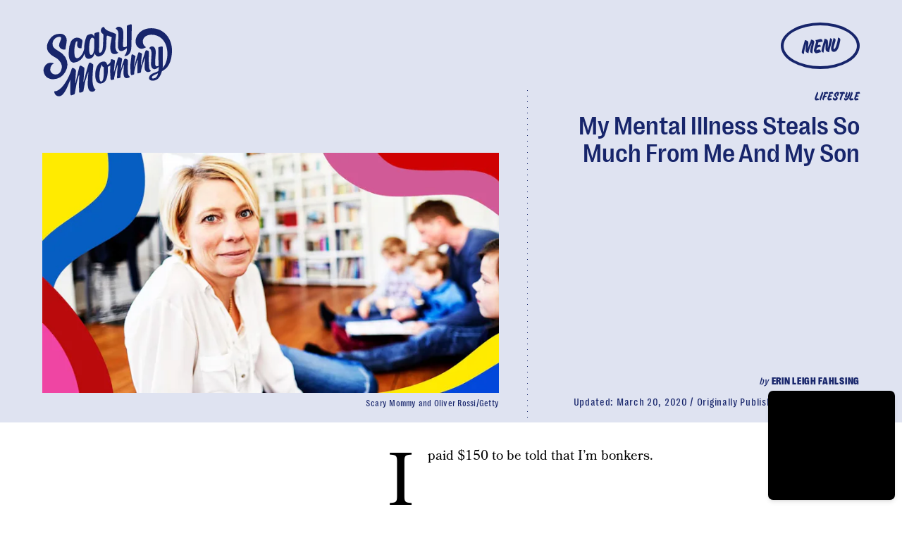

--- FILE ---
content_type: text/html; charset=utf-8
request_url: https://www.google.com/recaptcha/api2/aframe
body_size: 266
content:
<!DOCTYPE HTML><html><head><meta http-equiv="content-type" content="text/html; charset=UTF-8"></head><body><script nonce="ZuLtLiWllWkafT9BnZENyQ">/** Anti-fraud and anti-abuse applications only. See google.com/recaptcha */ try{var clients={'sodar':'https://pagead2.googlesyndication.com/pagead/sodar?'};window.addEventListener("message",function(a){try{if(a.source===window.parent){var b=JSON.parse(a.data);var c=clients[b['id']];if(c){var d=document.createElement('img');d.src=c+b['params']+'&rc='+(localStorage.getItem("rc::a")?sessionStorage.getItem("rc::b"):"");window.document.body.appendChild(d);sessionStorage.setItem("rc::e",parseInt(sessionStorage.getItem("rc::e")||0)+1);localStorage.setItem("rc::h",'1769128208262');}}}catch(b){}});window.parent.postMessage("_grecaptcha_ready", "*");}catch(b){}</script></body></html>